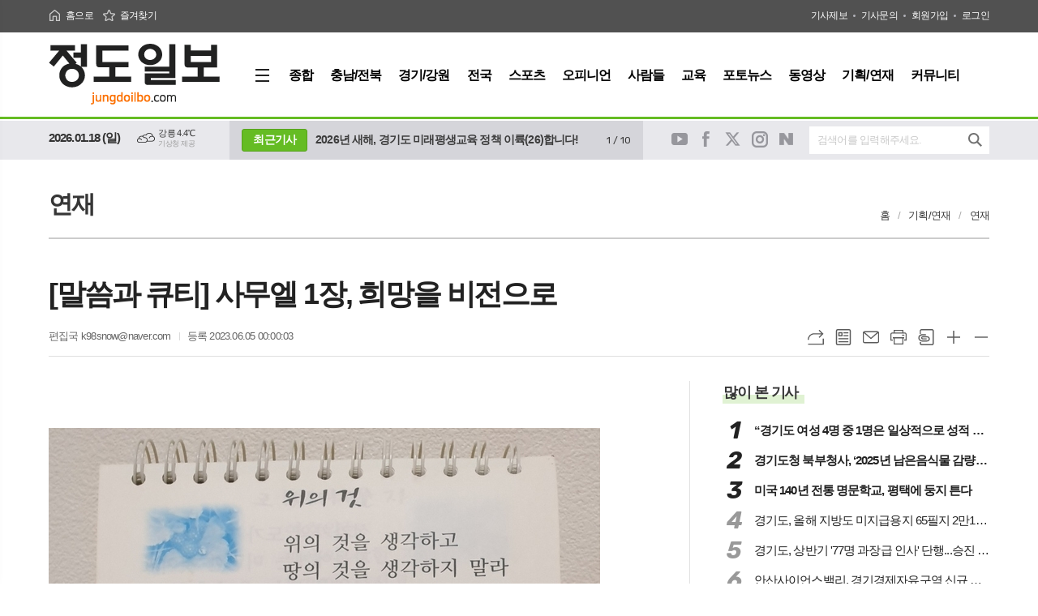

--- FILE ---
content_type: text/html; charset=utf-8
request_url: http://jungdoilbo.com/news/article.html?no=371821
body_size: 18105
content:
<!DOCTYPE html>
<html lang="ko">
<head>
	<meta charset="UTF-8">
<meta http-equiv="X-UA-Compatible" content="IE=edge">
<meta property="og:url"					content="http://www.jungdoilbo.com/news/article.html?no=371821" />
<meta property="og:type"				content="article" />
<meta property="og:title"				content="[정도일보] [말씀과 큐티] 사무엘 1장, 희망을 비전으로" />
<meta property="og:description"			content="사무엘상은 주 전(B.C.) 930~722년경 익명의 선지자가 작성했다. 이스라엘의 마지막 사사인 사무엘의 활동과 이스라엘의 초대 왕인 사울의 생애, 그리고 다윗 왕국의 성립 배경에 하나님의 섭리가 있음을 보여주기 위해 기록됐다. 사무엘상 1장은 이스라엘의 지도자 사무엘의 출생과 관련된 내용이다. 즉 사무엘 출생 직전의 집안 상황, 아들을 얻기 위한 모친 " />
<meta property="og:image"				content="http://www.jungdoilbo.com/data/photos/20230623/art_16859178790628_4587c9.jpg" />
<meta name="twitter:url"				content="http://www.jungdoilbo.com/news/article.html?no=371821" />
<meta name="twitter:title"				content="[정도일보] [말씀과 큐티] 사무엘 1장, 희망을 비전으로" />
<meta name="twitter:card"				content="photo" />
<meta name="twitter:image"				content="http://www.jungdoilbo.com/data/photos/20230623/art_16859178790628_4587c9.jpg" />
<link rel="canonical" href="http://www.jungdoilbo.com/news/article.html?no=371821" />
<link rel="apple-touch-icon-precomposed" href="/data/skin/layout/1/m21/images/favicon72.png">
<link rel="apple-touch-icon-precomposed" sizes="144x144" href="/data/skin/layout/1/m21/images/favicon144.png">
<link rel="shortcut icon" href="http://www.jungdoilbo.com/favicon.ico"> 
<link rel="icon" href="http://www.jungdoilbo.com/favicon.ico" type="image/x-icon">
<link rel="alternate" type="application/rss+xml" title="RSS 2.0" href="/data/rss/news.xml">
<link type="text/css" rel="stylesheet" href="/data/skin/layout/1/m21/images/css/index_cache.css">
<link type="text/css" rel="stylesheet" href="/data/skin/content/1/theme_title/index_cache.css">
<link type="text/css" rel="stylesheet" href="/data/skin/content/1/widget/index.css">
<!--[if lte IE 8]>
<link rel="stylesheet" type="text/css" href="/data/skin/layout/1/m21/images/css/ie_cache.css">
<![endif]-->
<title>[말씀과 큐티] 사무엘 1장, 희망을 비전으로</title>
<script type="application/ld+json">
{
	"@context": "https://schema.org",
	"@type": "NewsArticle",
	"headline": "[정도일보] [말씀과 큐티] 사무엘 1장, 희망을 비전으로",
	"image": [
		"http://www.jungdoilbo.com/data/photos/20230623/art_16859178790628_4587c9.jpg"
	],
	"datePublished": "2023-06-05T00:00:03+09:00",
	"dateModified": "2023-06-05T07:31:35+09:00",
	"author": [{
		"@type": "Person",	
		"name": "편집국"
	}]
}
</script>
	<link href="/data/cache/skin/1/head-cnts.css?20090508101900" type="text/css" rel="stylesheet" />
<link href="/data/cache/skin/1/article-cnts.css?20090508101900" type="text/css" rel="stylesheet" />
<meta name="subject" content="정도일보" />
<meta name="Copyright" content="정도일보" />
<meta name="keywords" content="정도일보" />
<meta name="title" content="정도일보" />
<meta name="description" content="정도일보,인터넷뉴스,뉴스,미디어,인터넷신문,신문" />

	<script type='text/javascript' src='/plugin/jquery/jquery-1.3.2.min.js'></script>
<script type='text/javascript' src='/js/common/jquery.cookie.js'></script>
<script type='text/javascript' src='/plugin/jquery/jquery-ui-1.7.2.custom.min.js'></script>
<script type='text/javascript' src='/plugin/jquery/plugins/jquery.floatobject-1.0.js'></script>
<script type='text/javascript' src='/plugin/jquery/plugins/jquery.uploadify-v2.1.0/swfobject.js'></script>
<script type='text/javascript' src='/plugin/jquery/plugins/jquery.uploadify-v2.1.0/jquery.uploadify.v2.1.0.min.js'></script>
<script type='text/javascript' src='/plugin/jquery/plugins/jquery.newsticker.js'></script>
<script type='text/javascript' src='/plugin/jquery/plugins/jquery-galleryview/jquery.easing.1.3.js'></script>
<script type='text/javascript' src='/plugin/jquery/plugins/jquery-galleryview/jquery.galleryview-1.1.js'></script>
<script type='text/javascript' src='/plugin/jquery/plugins/jquery-galleryview/jquery.timers-1.1.2.js'></script>
<script type='text/javascript' src='/js/iecontrol.js'></script>
<script type='text/javascript' src='/js/xml_supports.js'></script>
<script type='text/javascript' src='/js/menu.js'></script>
<script type='text/javascript' src='/js/mynews.js'></script>
<script type='text/javascript' src='/js/input.js'></script>
<script type="text/javascript" src="/js/common/jquery-1.11.1.js"></script>
<script type="text/javascript" src="/js/common/jquery.fitvids.js"></script>
<script type="text/javascript" src="/js/common/swipe.js"></script>
<script type="text/javascript" src="/js/common/jquery.bxslider.js"></script>
<script type="text/javascript" src="/js/common/jquery.sticky.js"></script>
<script type="text/javascript" src="/js/common/icheck.js"></script>
<script type="text/javascript" src="/js/common/jquery-ui-1.9.2.custom.js"></script>
<script type="text/javascript" src="/js/common/jquery.easy-ticker.js"></script>
<link type="text/css" rel="stylesheet" href="/js/common/swiper.css">
<script type="text/javascript" src="/js/common/swiper.jquery.min.js"></script>
<script type="text/javascript" src="/js/common/jquery.simplyscroll.js"></script>
<link type="text/css" rel="stylesheet" href="/js/common/slick.css">
<script type="text/javascript" src="/js/common/slick.js"></script>
<script type="text/javascript" src="/js/common/jquery.slimscroll.js"></script>
<script type="text/javascript" src="/js/jquery.swipebox.js"></script><link rel="stylesheet" href="/plugin/photozoom/swipebox.css"><script type="text/javascript">
	var jQuery11 = $.noConflict(true);
</script>
<script type="text/javascript" src="/js/common/style.js"></script>
<meta property="naverblog:title"				content="[말씀과 큐티] 사무엘 1장, 희망을 비전으로" />

<script>
function ajaxGetSkinContent(layout_tpl, lay_no)
{
	$("#btn_more_" + lay_no).hide();
	$("#btn_more_loading_" + lay_no).show();
	if($("#skin_content_" + lay_no).attr("data-page") === undefined)
	{
		$("#skin_content_" + lay_no).attr("data-page", 1);
	}
	var page = Number($("#skin_content_" + lay_no).attr("data-page")) + 1;
	var mode = "get_skin_content";
	var parameter = "mode=" + mode + "&layout_tpl=" + layout_tpl + "&lay_no=" + lay_no + "&ajax_page=" + page + "&sec_no=0";

	$.ajax({
		url: "/news/ajax.php",
		data: parameter,
		dataType: "json",
		type:"POST",
		error: function(error) {
			console.log(error);
			return;
		},
		success: function(data){

			if(data.error_code)
			{
				console.log(data.error_message);
				return false;
			}
			$("#skin_content_" + lay_no).append($(data.html).find("#skin_content_" + lay_no).html());
			$("#skin_content_" + lay_no).attr("data-page", page);

			if($(data.html).find("#skin_content_" + lay_no).children().length >= $("#skin_content_" + lay_no).attr("data-count"))
			{
				$("#btn_more_" + lay_no).show();
			}
			$("#btn_more_loading_" + lay_no).hide();
		},
	});
}
</script>

<style>
.menu_wrap .hidden_skin, .top_ban_wrap .hidden_skin, .head_ban .hidden_skin { background: url(/data/skin/content/1/theme_title/images/bg_hr.png) repeat 0 0; height: 50px;}
.menu_wrap .html_no { position: absolute; right: 2px; top: 1px; background: #000; border-radius: 10px; color: #fff; font-family: Apple SD Gothic Neo, 돋움, Dotum, Helvetica, Droid Sans, AppleSDGothic, Arial, sans-serif; font-size: 12px; border: 1px solid #fff; display: block; padding: 1px 4px;}
.menu_wrap .html_text, .top_ban_wrap .html_text, .head_ban .html_text { position: absolute; right: 2px; top: 1px; background: #000; border-radius: 10px; color: #fff; font-family: Apple SD Gothic Neo, 돋움, Dotum, Helvetica, Droid Sans, AppleSDGothic, Arial, sans-serif; font-size: 12px; border: 1px solid #fff; display: block; padding: 1px 4px;}
.menu_wrap .html_no:before { content: "No."}
</style>

</head>

<body>


<div class="body_wrap">
	<!-- HEADER -->
	<!-- 접근성 메뉴 -->
<ul class="accessibility">
	<li><a href="#gnb">주메뉴 바로가기</a></li>
	<li><a href="#container">본문 바로가기</a></li>
</ul>

<script>
function bookmark(title, url) {
	if ( document.all ) {							// ie
		window.external.AddFavorite(url, title);
	} else if ( window.sidebar ) {					// firefox
		window.sidebar.addPanel(title, url, "");
	} else if(window.opera && window.print) {		// opera
		var elem = document.createElement("a");
		elem.setAttribute('href',url);
		elem.setAttribute('title',title);
		elem.setAttribute('rel','sidebar');
		elem.click(); // this.title=document.title;
	} else {
		alert("해당 브라우저는 즐겨찾기 추가 기능이 지원되지 않습니다.\n수동으로 즐겨찾기 하시거나 Ctrl+D 키를 눌러주시기 바랍니다. ");
	}
}
</script>


<div class="head_wrap" id="header">
	<!-- 상단 네비게이터 -->
	<div class="wrapper top_util">
		<div>
			<ul class="tn_left">
				<li><a href="/" class="tl01">홈으로</a></li>
				<li><a href="#" class="tl02" onClick="bookmark('정도일보', 'http://www.jungdoilbo.com');return false;">즐겨찾기</a></li>
			</ul>
			
			
			<ul class="tn_right">
								
				<li><a href="/home/page.html?code=report" >기사제보</a></li>
				<li><a href="/home/page.html?code=contact" >기사문의</a></li>
				
								<li><a href="/member/member_join.html">회원가입</a></li>
				<li><a href="/member/member_login.html">로그인</a></li>
								<!--<li>2026년 01월 18일 09시 43분</li>-->
			</ul>
			
		</div>
	</div>
	
	<div class="wrapper head_top">
		<div>
			<h1><b><a href='/' target='_top' onfocus='blur()'><img src='/data/design/logo/toplogo_20190724170929.png'   alt='정도일보' class='png24' /></a></b></h1>
			
			<div class="pr">
							
				<!-- GNB 서브 세로형-->
				<ul id="gnb" class="vertical">
										<li><a href="#" class="all_nav"><span>메뉴</span></a></li>
															<li>
						<a href="/news/section.html?sec_no=9"  ><span>종합</span></a>
											</li>
										<li>
						<a href="/news/section.html?sec_no=95"  ><span>충남/전북</span></a>
												<ul id="submenu2" style="display: none;">
														<li><a href="/news/section_list_all.html?sec_no=96" ><span>충남<span></span></span></a></li>
														<li><a href="/news/section_list_all.html?sec_no=97" ><span>전북<span></span></span></a></li>
													</ul>		
											</li>
										<li>
						<a href="/news/section.html?sec_no=48"  ><span>경기/강원</span></a>
												<ul id="submenu3" style="display: none;">
														<li><a href="/news/section_list_all.html?sec_no=134" ><span>경기<span></span></span></a></li>
														<li><a href="/news/section_list_all.html?sec_no=135" ><span>강원<span></span></span></a></li>
													</ul>		
											</li>
										<li>
						<a href="/news/section.html?sec_no=10"  ><span>전국</span></a>
											</li>
										<li>
						<a href="/news/section.html?sec_no=89"  ><span>스포츠</span></a>
												<ul id="submenu5" style="display: none;">
														<li><a href="/news/section_list_all.html?sec_no=90" ><span>수도권<span></span></span></a></li>
														<li><a href="/news/section_list_all.html?sec_no=91" ><span>전국<span></span></span></a></li>
													</ul>		
											</li>
										<li>
						<a href="/news/section.html?sec_no=23"  ><span>오피니언</span></a>
												<ul id="submenu6" style="display: none;">
														<li><a href="/news/section_list_all.html?sec_no=92" ><span>칼럼<span></span></span></a></li>
														<li><a href="/news/section_list_all.html?sec_no=93" ><span>기고<span></span></span></a></li>
														<li><a href="/news/section_list_all.html?sec_no=94" ><span>인터뷰<span></span></span></a></li>
													</ul>		
											</li>
										<li>
						<a href="/news/section.html?sec_no=24"  ><span>사람들</span></a>
											</li>
										<li>
						<a href="/news/section.html?sec_no=47"  ><span>교육</span></a>
											</li>
										<li>
						<a href="/news/section_list_all.html?sec_no=20"  ><span>포토뉴스</span></a>
												<ul id="submenu9" style="display: none;">
														<li><a href="/news/section_list_all.html?sec_no=45" ><span>감성 포토<span></span></span></a></li>
													</ul>		
											</li>
										<li>
						<a href="/news/section_list_all.html?sec_no=19"  ><span>동영상</span></a>
											</li>
										<li>
						<a href="/news/section.html?sec_no=22"  ><span>기획/연재</span></a>
												<ul id="submenu11" style="display: none;">
														<li><a href="/news/section_list_all.html?sec_no=72" ><span>기획<span></span></span></a></li>
														<li><a href="/news/section_list_all.html?sec_no=73" ><span>연재<span></span></span></a></li>
														<li><a href="/news/section_list_all.html?sec_no=74" ><span>단독<span></span></span></a></li>
													</ul>		
											</li>
										<li>
						<a href="/mybbs/bbs.html?bbs_code=free"  ><span>커뮤니티</span></a>
											</li>
									</ul>
				<script type="text/javascript">
				jQuery11(function(){
					
					var gnbMenu = jQuery11('#gnb > li');
					
					gnbMenu.hover(function(){
						jQuery11(this).children('a').addClass('on');
						jQuery11(this).children('ul').stop().slideDown(200);
					}, function(){
						jQuery11(this).children('a').removeClass('on');
						jQuery11(this).children('ul').hide();
					});
					
					jQuery11('#gnb > li').on('mouseover',function(){
						var li = jQuery11(this).find("li").find("span");
						var max = 0;
						for(var i = 0; i < li.length; i++)
						{
							if(max < $(li[i]).outerWidth(true) + 1)
							{
								max = $(li[i]).outerWidth(true) + 1;
							}
						}
						jQuery11(this).find("ul").css('width', max);
					});
				});
				</script>
								
			</div>
			
			<!-- 배너
			<div class="head_ban"><div class="arl_077    ">
				
	<div class="recent_art radius">
				<h3>최근기사</h3>
				
		<div class="art_slide">
			<ul class="lst_pop" id="lstPop2522">
												<li><a href="/news/article.html?no=653211">2026년 새해, 경기도 미래평생교육 정책 이륙(26)합니다!</a></li>
																<li><a href="/news/article.html?no=653210">‘경기도담뜰 겨울 눈밭 놀이터’ 개장…김동연 “아이들을 위해 만든 겨울왕국 마음껏 즐기시길”</a></li>
																<li><a href="/news/article.html?no=267968">[말씀과 큐티] 요한계시록 19장, 기도와 지혜, 성령의 꽃</a></li>
																<li><a href="/news/article.html?no=653209">수원특례시의회, 2026 강원인 한마음 신년음악회 참석</a></li>
																<li><a href="/news/article.html?no=653208">용인시장학재단 신년하례회 열려...지역 인재 양성 박차</a></li>
																<li><a href="/news/article.html?no=653207">경기도, 상반기 '77명 과장급 인사' 단행...승진 19명·전보 58명</a></li>
																<li><a href="/news/article.html?no=653206">애니 라이트 스쿨, 평택을 위한 ‘깜짝 선물’…장학 프로그램 전격 공개</a></li>
																<li><a href="/news/article.html?no=653205">오산시, 2026년 주요업무 보고회 개최</a></li>
																<li><a href="/news/article.html?no=653204">경기도·경기도교육청, 친환경 학교급식 '원팀'…농가 찾아 공급망 점검</a></li>
																<li><a href="/news/article.html?no=653203">“경기도 여성 4명 중 1명은 일상적으로 성적 폭력 두려움 느껴”</a></li>
											</ul>
		</div>
		
				<div id="slide-counter2522" class="slide_num"></div>
		
		<script type="text/javascript">
		$(function(){
			jQuery11('#slide-counter2522').prepend('<strong class="current-index"></strong> / ');
			
				var slider = jQuery11('#lstPop2522').bxSlider({
			    auto: true,
			    mode: 'vertical',
	            hideControlOnEnd: true,
	            useCSS: false,
			    onSliderLoad: function (currentIndex){
			        jQuery11('#slide-counter2522 .current-index').text(currentIndex + 1);
			        jQuery11(".hcon2522").css("height", "inherit");
			    },
			    onSlideBefore: function ($slideElement, oldIndex, newIndex){
			        jQuery11('#slide-counter2522 .current-index').text(newIndex + 1);
			    }
			});
			
			jQuery11('#slide-counter2522').append(slider.getSlideCount());
			
		});
		</script>
			</div>
	
</div></div>
			-->
			
		</div>
	</div>
	
	<!-- 헤더 -->
	<div class="wrapper head_cen">
		<div>
			
			<div class="hb_left">
				<p class="today">2026.01.18 (일)</p>
				<!-- 날씨 -->
				<div class="weather">						<div class="weather_box wt02 ico01">
							<ul class="weather_slide" id="weather_slide_6b0023bc886cad7430cc86fe14ab9039">
																<li class="icon_w"><span class="iw04">흐림</span>동두천 0.4℃</li>
																<li class="icon_w"><span class="iw04">흐림</span>강릉 4.4℃</li>
																<li class="icon_w"><span class="iw04">흐림</span>서울 3.0℃</li>
																<li class="icon_w"><span class="iw01">맑음</span>대전 6.8℃</li>
																<li class="icon_w"><span class="iw01">맑음</span>대구 12.1℃</li>
																<li class="icon_w"><span class="iw01">맑음</span>울산 12.9℃</li>
																<li class="icon_w"><span class="iw01">맑음</span>광주 14.7℃</li>
																<li class="icon_w"><span class="iw01">맑음</span>부산 14.1℃</li>
																<li class="icon_w"><span class="iw01">맑음</span>고창 10.0℃</li>
																<li class="icon_w"><span class="iw03">구름많음</span>제주 15.3℃</li>
																<li class="icon_w"><span class="iw04">흐림</span>강화 2.0℃</li>
																<li class="icon_w"><span class="iw03">구름많음</span>보은 8.7℃</li>
																<li class="icon_w"><span class="iw01">맑음</span>금산 11.4℃</li>
																<li class="icon_w"><span class="iw01">맑음</span>강진군 14.8℃</li>
																<li class="icon_w"><span class="iw01">맑음</span>경주시 13.2℃</li>
																<li class="icon_w"><span class="iw00">-</span>거제 12.6℃</li>
															</ul>
							<script>
								jQuery11('#weather_slide_6b0023bc886cad7430cc86fe14ab9039').bxSlider({
									auto: true,
									mode: 'fade',
									pause: 2500
								});
							</script>
							<a href="http://www.kma.go.kr/" class="wc" target="_blank">기상청 제공</a>
						</div></div>
				
				<div class="head_skin">
					<div class="arl_077    ">
				
	<div class="recent_art radius">
				<h3>최근기사</h3>
				
		<div class="art_slide">
			<ul class="lst_pop" id="lstPop2522">
												<li><a href="/news/article.html?no=653211">2026년 새해, 경기도 미래평생교육 정책 이륙(26)합니다!</a></li>
																<li><a href="/news/article.html?no=653210">‘경기도담뜰 겨울 눈밭 놀이터’ 개장…김동연 “아이들을 위해 만든 겨울왕국 마음껏 즐기시길”</a></li>
																<li><a href="/news/article.html?no=267968">[말씀과 큐티] 요한계시록 19장, 기도와 지혜, 성령의 꽃</a></li>
																<li><a href="/news/article.html?no=653209">수원특례시의회, 2026 강원인 한마음 신년음악회 참석</a></li>
																<li><a href="/news/article.html?no=653208">용인시장학재단 신년하례회 열려...지역 인재 양성 박차</a></li>
																<li><a href="/news/article.html?no=653207">경기도, 상반기 '77명 과장급 인사' 단행...승진 19명·전보 58명</a></li>
																<li><a href="/news/article.html?no=653206">애니 라이트 스쿨, 평택을 위한 ‘깜짝 선물’…장학 프로그램 전격 공개</a></li>
																<li><a href="/news/article.html?no=653205">오산시, 2026년 주요업무 보고회 개최</a></li>
																<li><a href="/news/article.html?no=653204">경기도·경기도교육청, 친환경 학교급식 '원팀'…농가 찾아 공급망 점검</a></li>
																<li><a href="/news/article.html?no=653203">“경기도 여성 4명 중 1명은 일상적으로 성적 폭력 두려움 느껴”</a></li>
											</ul>
		</div>
		
				<div id="slide-counter2522" class="slide_num"></div>
		
		<script type="text/javascript">
		$(function(){
			jQuery11('#slide-counter2522').prepend('<strong class="current-index"></strong> / ');
			
				var slider = jQuery11('#lstPop2522').bxSlider({
			    auto: true,
			    mode: 'vertical',
	            hideControlOnEnd: true,
	            useCSS: false,
			    onSliderLoad: function (currentIndex){
			        jQuery11('#slide-counter2522 .current-index').text(currentIndex + 1);
			        jQuery11(".hcon2522").css("height", "inherit");
			    },
			    onSlideBefore: function ($slideElement, oldIndex, newIndex){
			        jQuery11('#slide-counter2522 .current-index').text(newIndex + 1);
			    }
			});
			
			jQuery11('#slide-counter2522').append(slider.getSlideCount());
			
		});
		</script>
			</div>
	
</div>
				</div>
			</div>
					
			<div class="hb_right">
				 
				<ul class="sns_link">
					<li><a href="#" target="_blank" class="sl01">유튜브</a></li>
					<li><a href="#" target="_blank" class="sl02">페이스북</a></li>
					<li><a href="#" target="_blank" class="sl03">트위터</a></li>
					<li><a href="#" target="_blank" class="sl04">인스타그램</a></li>
					<li><a href="#" target="_blank" class="sl05">네이버블로그</a></li>
				</ul>
				
				<!-- 검색 -->
				<div class="search_wrap">
					<form method="GET" action="/news/search_result.html" name="form_top_search">
						<fieldset>
							<label for="searchTxt" class="i_label">검색어를 입력해주세요.</label>
							<input type="text" id="searchTxt" name="search" class="i_text">
							<button title="검색하기" class="btn_search" onclick="document.form_top_search.submit();">검색하기</button>
						</fieldset>
					</form>
				</div>
				
			</div>
			
		</div>
	</div>
	
</div>



<div class="allnav_wrap">
	
	<div class="swiper-container">
		<div class="swiper-wrapper">
			<div class="swiper-slide">
				<a href="#" class="allnav_close">닫기</a>
				
				<ul class="allnav">
										<li>
						<a href="/news/section.html?sec_no=9"  >종합</a>
											</li>
										<li>
						<a href="/news/section.html?sec_no=95"  >충남/전북</a>
												<ul id="submenu2">
														<li><a href="/news/section_list_all.html?sec_no=96" ><span>충남</span></a></li>
														<li><a href="/news/section_list_all.html?sec_no=97" ><span>전북</span></a></li>
													</ul>		
											</li>
										<li>
						<a href="/news/section.html?sec_no=48"  >경기/강원</a>
												<ul id="submenu3">
														<li><a href="/news/section_list_all.html?sec_no=134" ><span>경기</span></a></li>
														<li><a href="/news/section_list_all.html?sec_no=135" ><span>강원</span></a></li>
													</ul>		
											</li>
										<li>
						<a href="/news/section.html?sec_no=10"  >전국</a>
											</li>
										<li>
						<a href="/news/section.html?sec_no=89"  >스포츠</a>
												<ul id="submenu5">
														<li><a href="/news/section_list_all.html?sec_no=90" ><span>수도권</span></a></li>
														<li><a href="/news/section_list_all.html?sec_no=91" ><span>전국</span></a></li>
													</ul>		
											</li>
										<li>
						<a href="/news/section.html?sec_no=23"  >오피니언</a>
												<ul id="submenu6">
														<li><a href="/news/section_list_all.html?sec_no=92" ><span>칼럼</span></a></li>
														<li><a href="/news/section_list_all.html?sec_no=93" ><span>기고</span></a></li>
														<li><a href="/news/section_list_all.html?sec_no=94" ><span>인터뷰</span></a></li>
													</ul>		
											</li>
										<li>
						<a href="/news/section.html?sec_no=24"  >사람들</a>
											</li>
										<li>
						<a href="/news/section.html?sec_no=47"  >교육</a>
											</li>
										<li>
						<a href="/news/section_list_all.html?sec_no=20"  >포토뉴스</a>
												<ul id="submenu9">
														<li><a href="/news/section_list_all.html?sec_no=45" ><span>감성 포토</span></a></li>
													</ul>		
											</li>
										<li>
						<a href="/news/section_list_all.html?sec_no=19"  >동영상</a>
											</li>
										<li>
						<a href="/news/section.html?sec_no=22"  >기획/연재</a>
												<ul id="submenu11">
														<li><a href="/news/section_list_all.html?sec_no=72" ><span>기획</span></a></li>
														<li><a href="/news/section_list_all.html?sec_no=73" ><span>연재</span></a></li>
														<li><a href="/news/section_list_all.html?sec_no=74" ><span>단독</span></a></li>
													</ul>		
											</li>
										<li>
						<a href="/mybbs/bbs.html?bbs_code=free"  >커뮤니티</a>
											</li>
									</ul>
			</div>
		</div>
		
	    <!-- Add Scroll Bar -->
	    <div class="swiper-scrollbar"></div>
	</div>
	
	<script>
	var swiper = new Swiper('.swiper-container', {
		direction: 'vertical',
		slidesPerView: 'auto',
		freeMode: true,
		freeModeMomentumBounce: false,
		freeModeMomentumBounceRatio: 0,
		scrollbar: { 
			el: '.swiper-scrollbar'
		},
		mousewheel: true,
	});
	</script>
  
</div>

<div class="allnav_mask" style="display: none;"></div>
<script type="text/javascript">
jQuery11(function(){

	var allBody = jQuery11('html');
	var allNav = jQuery11('.all_nav');
	var allNavWrap = jQuery11('.allnav_wrap');
	var allNavClose = jQuery11('.allnav_close');
	var allNavMask = jQuery11('.allnav_mask');
	
	allNav.on('click',function(){
		if(allNavWrap.css('left') == ('-240px')){
			allBody.addClass('hidden');
			allNavWrap.addClass('active');
			allNavMask.show();
			return false;
		} else {
			allBody.removeClass('hidden');
			allNavWrap.removeClass('active');
			allNavMask.hide();
			return false;
		};
	});
	
	allNavClose.on('click',function(){
		allBody.removeClass('hidden');
		allNavWrap.removeClass('active');
		allNavMask.hide();
		return false;
	});
	
	allNavMask.on('click',function(){
		allBody.removeClass('hidden');
		allNavWrap.removeClass('active');
		allNavMask.hide();
		return false;
	});
	
	jQuery11(document).on('click',function(){
		allBody.removeClass('hidden');
		allNavWrap.removeClass('active');
		allNavMask.hide();
	});
	allNavWrap.on('click',function(e){ 
		e.stopPropagation(); 
	});
	
});
</script>


	<!-- STICKY BANNER -->
	<div class="top_banner">
	    <div class="banner_wrap">
	         <div class="banner_left">
		         <div class="stt_banner_wrap02">
			         
			     </div>
		         <div class="fix_banner_wrap02">
			         
		         </div>
	         </div>
	         <div class="banner_right">
		         <div class="stt_banner_wrap">
			         
			     </div>
		         <div class="fix_banner_wrap">
			         
		         </div>
	         </div>
	    </div> 
	</div>

	<script type="text/javascript">
		// 기사본문 타이틀 영역 고정
		$(function(){
			var artHeight = $('.arv_008 .art_top').outerHeight() + 30;

			$(window).scroll(function(){
				var artTopScroll = $(this).scrollTop(),
						HeadHeight01 = $('.head_wrap').outerHeight(),
						HeadHeight02 = $('.arv_008 .art_top').outerHeight(),
						HeadHeight03 = $('.art_top_nav').outerHeight(),
						topHeight = HeadHeight01 + HeadHeight02 + HeadHeight03 + 30;

				if(artTopScroll >= topHeight){
					$('.arv_008').css('padding-top', artHeight);
					$('.fix_art_top').addClass('fix');
				}
				else {
					$('.arv_008').css('padding-top', '0');
					$('.fix_art_top').removeClass('fix');
				}
			});
		});
	</script>

	<!-- CONTENT -->
	<div id="container" class="wrapper column-wrap">

		<div>

						<div class="p_tit_wrap">
				<div class="fl"> <!-- 항상 -->
										<h2 class="p_tit">연재</h2>
									</div><!-- //항상 -->

				<div class="fr">
										<ul class="path_nav">
						<li><a href="/">홈</a></li>
						<li><a href="section_list_all.html?sec_no=22">기획/연재</a></li>
												<li><a href="section_list_all.html?sec_no=73">연재</a></li>
											</ul>
									</div>
			</div>
			
			<div class="pb00">
				<div class="   ">
<div class="arv_008">
	<div class="fix_art_top">
		<div>
			<div class="art_top">
				<h2>[말씀과 큐티] 사무엘 1장, 희망을 비전으로</h2>
				
				<ul class="art_info">
										<li><a href="/news/article_list_writer.html?name=%ED%8E%B8%EC%A7%91%EA%B5%AD">편집국  k98snow@naver.com</a></li>
										
					
					<li>등록 2023.06.05 00:00:03</li>
													    </ul>
			    
				<div style="position:absolute;width:1px;height:1px;z-index:-1;overflow:hidden;"><textarea style="width:1px;height:1px;border:0;" id="copy_trackback"></textarea></div>
				
			    <script type="text/javascript">
				function copyTrackback(url) 
				{
					var IE = (document.all) ? true : false;
					if (IE) 
					{
						window.clipboardData.setData('Text', url);//링크 주소 복사
						alert("주소가 복사되었습니다.\n원하는 곳에 붙여넣기(Ctrl+V)해 주세요.");
				    } 
					else 
					{
						/*
						var tmpTextarea = document.createElement('textarea');
						tmpTextarea.value = url;
				
						document.body.appendChild(tmpTextarea);
						*/
						var tmpTextarea = document.getElementById('copy_trackback');
						tmpTextarea.value = url;
						tmpTextarea.select();
						tmpTextarea.setSelectionRange(0, 9999);  // 셀렉트 범위 설정
				
						document.execCommand('copy');
						//document.body.removeChild(tmpTextarea);
						alert("주소가 복사되었습니다.\n원하는 곳에 붙여넣기(Ctrl+V)해 주세요.");
				    }
				}
				</script>
				
				<ul class="util">
					<li class="u01"><a href="#" onclick="copyTrackback('http://www.jungdoilbo.com/news/article.html?no=371821');return false;" title="URL복사" class="tooltip">URL복사</a></li>
			        <li class="u02"><a href="/news/section.html?sec_no=73" title="목록" class="tooltip">목록</a></li>
			        <li class="u03"><a href="javascript:openWin('/news/mail_form.html?no=371821', 'mail_pop', '700', '700', 'yes');" title="메일" class="tooltip">메일</a></li>
			        <li class="u04"><a href="javascript:openWin('/news/article_print.html?no=371821', 'print_pop', '760', '600', 'yes');" title="프린트" class="tooltip">프린트</a></li>
			        <li class="u05"><a href="/news/scrap_proc.php?mode=insert&no=371821" title="스크랩" class="tooltip">스크랩</a></li>
			        <li class="u06"><a href="#" onClick="javascript:news_large(); return false;" title="글씨크기 크게" class="tooltip">글씨크기 크게</a></li>
					<li class="u07"><a href="#" onClick="javascript:news_small(); return false;" title="글씨크기 작게" class="tooltip">글씨크기 작게</a></li>
			    </ul>
			    
			    <div class="art_share" style="display: none;">
	
					
					<script type="text/javascript" src="/js/kakaolink.js"></script>
					<script type="text/javascript" src="/js/kakao.min.js"></script>
					<script type="text/javascript" src="/js/social.js"></script>
										<script>
					<!--
					Kakao.init('5065973a49bfdeac9b78ff283ebdbd9b');
					//-->
					</script>
										
					<div id="dek" style="position:absolute; visibility:hidden; z-index:-1;"></div>
					
					<!-- 기사 공유 -->
					<ul class="btn_share">
						<li class="bs01"><a href="#" onclick="openSocial('facebook', 'http://www.jungdoilbo.com/news/article.html?no=371821', '%5B%EB%A7%90%EC%94%80%EA%B3%BC%20%ED%81%90%ED%8B%B0%5D%20%EC%82%AC%EB%AC%B4%EC%97%98%201%EC%9E%A5%2C%20%ED%9D%AC%EB%A7%9D%EC%9D%84%20%EB%B9%84%EC%A0%84%EC%9C%BC%EB%A1%9C', 'www.jungdoilbo.com', '정도일보',  '', '');return false;" title="페이스북" class="tooltip">페이스북</a></li>
						<li class="bs02"><a href="#" onclick="openSocial('twitter', 'http://www.jungdoilbo.com/news/article.html?no=371821', '%5B%EB%A7%90%EC%94%80%EA%B3%BC%20%ED%81%90%ED%8B%B0%5D%20%EC%82%AC%EB%AC%B4%EC%97%98%201%EC%9E%A5%2C%20%ED%9D%AC%EB%A7%9D%EC%9D%84%20%EB%B9%84%EC%A0%84%EC%9C%BC%EB%A1%9C', 'www.jungdoilbo.com', '정도일보',  '', '');return false;" title="엑스" class="tooltip">엑스</a></li>
						<li class="bs03"><a href="#" onclick="openSocial('kakaotalk', 'http://www.jungdoilbo.com/news/article.html?no=371821', '%5B%EB%A7%90%EC%94%80%EA%B3%BC%20%ED%81%90%ED%8B%B0%5D%20%EC%82%AC%EB%AC%B4%EC%97%98%201%EC%9E%A5%2C%20%ED%9D%AC%EB%A7%9D%EC%9D%84%20%EB%B9%84%EC%A0%84%EC%9C%BC%EB%A1%9C', 'www.jungdoilbo.com', '정도일보',  '%26nbsp%3B%0D%0A%0D%0A%26nbsp%3B%0D%0A%0D%0A%0D%0A%0D%0A%26nbsp%3B%0D%0A%0D%0A%EC%82%AC%EB%AC%B4%EC%97%98%EC%83%81%EC%9D%80%20%EC%A3%BC%20%EC%A0%84%28B.C.%29%20930~722%EB%85%84%EA%B2%BD%20%EC%9D%B5%EB%AA%85%EC%9D%98%20%EC%84%A0%EC%A7%80%EC%9E%90%EA%B0%80%20%EC%9E%91%EC%84%B1%ED%96%88%EB%8B%A4.%20%EC%9D%B4%EC%8A%A4%EB%9D%BC%EC%97%98%EC%9D%98%20%EB%A7%88%EC%A7%80%EB%A7%89%20%EC%82%AC%EC%82%AC%EC%9D%B8%20%EC%82%AC%EB%AC%B4%EC%97%98%EC%9D%98%20%ED%99%9C%EB%8F%99%EA%B3%BC%20%EC%9D%B4%EC%8A%A4%EB%9D%BC%EC%97%98%EC%9D%98%20%EC%B4%88%EB%8C%80%20%EC%99%95%EC%9D%B8%20%EC%82%AC%EC%9A%B8%EC%9D%98%20%EC%83%9D%EC%95%A0%2C%20%EA%B7%B8%EB%A6%AC%EA%B3%A0%20%EB%8B%A4%EC%9C%97%20%EC%99%95%EA%B5%AD%EC%9D%98%20%EC%84%B1%EB%A6%BD%20%EB%B0%B0%EA%B2%BD%EC%97%90%20%ED%95%98%EB%82%98%EB%8B%98%EC%9D%98%20%EC%84%AD%EB%A6%AC%EA%B0%80%20%EC%9E%88%EC%9D%8C%EC%9D%84%20%EB%B3%B4%EC%97%AC%EC%A3%BC%EA%B8%B0%20%EC%9C%84%ED%95%B4%20%EA%B8%B0%EB%A1%9D%EB%90%90%EB%8B%A4.', 'http://www.jungdoilbo.com/data/photos/20230623/art_16859178790628_4587c9.jpg', '680', '819');return false;" title="카카오톡" class="tooltip">카카오톡</a></li>
						<li class="bs05"><a href="#" onclick="openSocial('naverblog', 'http://www.jungdoilbo.com/news/article.html?no=371821', '', 'www.jungdoilbo.com', '정도일보',  '', '');return false;" title="네이버블로그" class="tooltip">네이버블로그</a></li>	
					</ul>
					<!-- //기사 공유 -->
				
				</div>
			</div>
		</div>
		<span class="h_scroll_bar"></span>
	</div>
</div>
</div>

<script type="text/javascript">
var art_font_size = parseInt($('#news_body_area, .box_art > div').css('fontSize'));

function news_large()
{
  art_font_size++;
  if (art_font_size > 30)
    art_font_size = 30;
  news_reset_font();
}

function news_small()
{
  art_font_size--;
  if (art_font_size < 10)
    art_font_size = 10;
  news_reset_font();
}

function news_reset_font()
{
  $('#news_body_area').css('fontSize', art_font_size+'px');
}

jQuery11(function(){
		
	jQuery11(window).scroll(function(){
		
		var hsb = jQuery11('.h_scroll_bar'),
			buh = jQuery11('body').outerHeight(),
			wuh = jQuery11(window).height(),
			ypo = jQuery11(this).scrollTop(),
			auh = buh - wuh,
			percent = ypo * 100 / auh;
		
		hsb.css('width', percent + '%');
	
	});

});
	
$(window).load(function(){
	var artHeight = $('.arv_008 .art_top').outerHeight() + 30;

	$(window).scroll(function(){
		var artTopScroll = $(this).scrollTop(),
			HeadHeight01 = $('#header').outerHeight(),
			HeadHeight02 = $('.arv_008 .art_top').outerHeight(),
			HeadHeight03 = $('.art_top_nav').outerHeight(),
			topHeight = HeadHeight01 + HeadHeight02 + HeadHeight03 + 30;

		if(artTopScroll >= topHeight){
			$('.arv_008').css('padding-top', artHeight);
			$('.fix_art_top').addClass('fix');
		}
		else {
			$('.arv_008').css('padding-top', '0');
			$('.fix_art_top').removeClass('fix');
		}
	});
});
</script>
			</div>

			<div class="column sublay">
				<div>
					<div>


						<div class="arv_009    ">
	
	<div class="cnt_view news_body_area">
				
		<!-- 기사본공 필수 공용 : Smart Editor Style Sheet -->
		<link href="/plugin/SEditor/css/style.css" rel="stylesheet" type="text/css">

				<div style="font-size:17px;" id="news_body_area" class="smartOutput" itemprop="articleBody">
			
			<p>&nbsp;</p>

<p>&nbsp;</p>

<p><img alt="" src="//www.jungdoilbo.com/data/photos/20230623/art_16859178790628_4587c9.jpg" xtype="photo"></p>

<p>&nbsp;</p>

<p><span style="color:#ff0000;">사무엘상은 주 전(B.C.) 930~722년경 익명의 선지자가 작성했다. 이스라엘의 마지막 사사인 사무엘의 활동과 이스라엘의 초대 왕인 사울의 생애, 그리고 다윗 왕국의 성립 배경에 하나님의 섭리가 있음을 보여주기 위해 기록됐다.<br>
&nbsp;<br>
사무엘상 1장은 이스라엘의 지도자 사무엘의 출생과 관련된 내용이다. 즉 사무엘 출생 직전의 집안 상황, 아들을 얻기 위한 모친 하나의 서원 기도, 그리고 사무엘의 출생과 헌신이 소개됐다.</span></p>

<p>&nbsp;</p>

<p><span style="color:#0000ff;">﻿[엘가나의 실로 순례]</span><br>
1 에브라임 산지 라마다임소빔에 에브라임 사람 엘가나라 하는 사람이 있었으니 그는 여로함의 아들이요 엘리후의 손자요 도후의 증손이요 숩의 현손이더라<br>
2 그에게 두 아내가 있었으니 한 사람의 이름은 한나요 한 사람의 이름은 브닌나라 브닌나에게는 자식이 있고 한나에게는 자식이 없었더라<br>
3 이 사람이 매년 자기 성읍에서 나와서 실로에 올라가서 만군의 여호와께 예배하며 제사를 드렸는데 엘리의 두 아들 홉니와 비느하스가 여호와의 제사장으로 거기에 있었더라<br>
4 엘가나가 제사를 드리는 날에는 제물의 분깃을 그의 아내 브닌나와 그의 모든 자녀에게 주고<br>
5 한나에게는 갑절을 주니 이는 그를 사랑함이라 그러나 여호와께서 그에게 임신하지 못하게 하시니<br>
6 여호와께서 그에게 임신하지 못하게 하시므로 그의 적수인 브닌나가 그를 심히 격분하게 하여 괴롭게 하더라<br>
7 매년 한나가 여호와의 집에 올라갈 때마다 남편이 그같이 하매 브닌나가 그를 격분시키므로 그가 울고 먹지 아니하니<br>
8 그의 남편 엘가나가 그에게 이르되 한나여 어찌하여 울며 어찌하여 먹지 아니하며 어찌하여 그대의 마음이 슬프냐 내가 그대에게 열 아들보다 낫지 아니하냐 하니라<br>
<span style="color:#0000ff;">[한나와 엘리]</span><br>
9 ○그들이 실로에서 먹고 마신 후에 한나가 일어나니 그 때에 제사장 엘리는 여호와의 전 문설주 곁 의자에 앉아 있었더라<br>
10 한나가 마음이 괴로워서 여호와께 기도하고 통곡하며<br>
11 서원하여 이르되 만군의 여호와여 만일 주의 여종의 고통을 돌보시고 나를 기억하사 주의 여종을 잊지 아니하시고 주의 여종에게 아들을 주시면 내가 그의 평생에 그를 여호와께 드리고 삭도를 그의 머리에 대지 아니하겠나이다<br>
12 ○그가 여호와 앞에 오래 기도하는 동안에 엘리가 그의 입을 주목한즉<br>
13 한나가 속으로 말하매 입술만 움직이고 음성은 들리지 아니하므로 엘리는 그가 취한 줄로 생각한지라<br>
14 엘리가 그에게 이르되 네가 언제까지 취하여 있겠느냐 포도주를 끊으라 하니<br>
15 한나가 대답하여 이르되 내 주여 그렇지 아니하니이다 나는 마음이 슬픈 여자라 포도주나 독주를 마신 것이 아니요 여호와 앞에 내 심정을 통한 것뿐이오니<br>
16 당신의 여종을 악한 여자로 여기지 마옵소서 내가 지금까지 말한 것은 나의 원통함과 격분됨이 많기 때문이니이다 하는지라<br>
17 엘리가 대답하여 이르되 평안히 가라 이스라엘의 하나님이 네가 기도하여 구한 것을 허락하시기를 원하노라 하니<br>
18 이르되 당신의 여종이 당신께 은혜 입기를 원하나이다 하고 가서 먹고 얼굴에 다시는 근심 빛이 없더라<br>
<span style="color:#0000ff;">[사무엘의 출생과 봉헌]</span><br>
19 ○그들이 아침에 일찍이 일어나 여호와 앞에 경배하고 돌아가 라마의 자기 집에 이르니라 엘가나가 그의 아내 한나와 동침하매 여호와께서 그를 생각하신지라<br>
20 한나가 임신하고 때가 이르매 아들을 낳아 사무엘이라 이름하였으니 이는 내가 여호와께 그를 구하였다 함이더라<br>
21 ○그 사람 엘가나와 그의 온 집이 여호와께 매년제와 서원제를 드리러 올라갈 때에<br>
22 오직 한나는 올라가지 아니하고 그의 남편에게 이르되 아이를 젖 떼거든 내가 그를 데리고 가서 여호와 앞에 뵙게 하고 거기에 영원히 있게 하리이다 하니<br>
23 그의 남편 엘가나가 그에게 이르되 그대의 소견에 좋은 대로 하여 그를 젖 떼기까지 기다리라 오직 여호와께서 그의 말씀대로 이루시기를 원하노라 하니라 이에 그 여자가 그의 아들을 양육하며 그가 젖 떼기까지 기다리다가<br>
24 젖을 뗀 후에 그를 데리고 올라갈새 수소 세 마리와 밀가루 한 에바와 포도주 한 가죽부대를 가지고 실로 여호와의 집에 나아갔는데 아이가 어리더라<br>
25 그들이 수소를 잡고 아이를 데리고 엘리에게 가서<br>
26 한나가 이르되 내 주여 당신의 사심으로 맹세하나이다 나는 여기서 내 주 당신 곁에 서서 여호와께 기도하던 여자라<br>
27 이 아이를 위하여 내가 기도하였더니 내가 구하여 기도한 바를 여호와께서 내게 허락하신지라<br>
28 그러므로 나도 그를 여호와께 드리되 그의 평생을 여호와께 드리나이다 하고 그가 거기서 여호와께 경배하니라</p>

<p>&nbsp;</p>

<p><br>
<span style="color:#951015;">희망을 비전으로&nbsp;</span><br>
<span style="color:#ff00ff;">"그가 네 모든 죄악을 사하시며 네 모든 병을 고치시며/ 네 생명을 파멸에서 속량하시고 인자와 긍휼로 관을 씌우시며/ 좋은 것으로 네 소원을 만족하게 하사 네 청춘을 독수리 같이 새롭게 하시는도다" -시편 103장2~4절</span></p>

<p>&nbsp;</p>

<p>미국 남서부 지역에 살았던 인디언인 아파치 부족의 추장 선거에서 있었던 일입니다. 부족의 지혜로운 추장은 최종 선발된 세 명의 청년들에게 주변에서 가장 높은 산에 있는 귀한 물건을 가져오라고 말했습니다. 다음 날 산에서 가장 먼저 돌아온 청년은 아름다운 꽃을 가져왔습니다. “제가 본 가장 아름다운 꽃입니다. 꽃과 같이 아름다운 마을로 가꾸겠습니다.”&nbsp;</p>

<p>&nbsp;</p>

<p>두 번째로 도착한 청년은 정상의 돌멩이를 가져왔습니다. “끝까지 포기하지 않는 노력으로 마을을 위해 헌신하겠습니다.” 그런데 마지막으로 도착한 청년은 빈손이었습니다. “산꼭대기에서 저는 산 너머에 있는 넓고 푸른 들판을 발견했습니다. 제가 추장이 되면 모두의 삶을 더 풍족하게 만들 수 있는 그곳을 개척하겠습니다.” 부족 사람들은 비록 빈손이었지만 미래의 희망을 제시한 세 번째 청년을 추장으로 뽑았습니다.</p>

<p>&nbsp;</p>

<p><span style="color:#0000ff;">온전한 주님의 사람들은 항상 주님이 주시는 희망을 잃지 않는 사람들이었습니다. 주님의 명을 따라 순종하므로 약속된 땅을 유업으로 받았던 믿음의 조상들처럼 올해도 주님이 주시는 비전들을 목표로 삼으십시오. 주님이 나에게 바라시는 것이 무엇인지 깊이 묵상합시다.</span></p>

<p>&nbsp;</p>

<p><span style="color:#ff00ff;">"주님! 주님이 주시는 희망이 삶의 목표가 되게 하소서. 아멘!"</span></p>

<p>&nbsp;</p>

<p>&nbsp;</p>

<p>&nbsp;</p>

<p><br>
&nbsp;</p>
		</div>
			
		
		<script type="text/javascript">
					
		var MYNEWS_PHOTO_LIMIT_WIDTH = parseInt("680");
		

			var imageLoaded = function(obj) {

				// Run onload code.
				var title = obj.attr('title');
				obj.attr('alt', title);
				obj.removeAttr('title');
			
				var image_align_class = "";
				var clazz = obj.attr('class');
				if (clazz != null && clazz.length > 0) {
					image_align_class = " "+clazz;
				}
			
				obj.attr('class', 'img');
				obj.removeAttr('xtype');
			
				var w = obj.width();
				if (isNaN(w)) {
					w = 0;
				}
				var h = parseInt(obj.css('height'));
				if (isNaN(h)) {
					h = 0;
				}
			
				if (w <= 0) {
					var timg = new Image();
					timg.src = this.src;
					w = parseInt(timg.width);
					if (isNaN(w)) {
						//...
					}
				}
				if (w > MYNEWS_PHOTO_LIMIT_WIDTH) {
					var pct = parseFloat(MYNEWS_PHOTO_LIMIT_WIDTH) / parseFloat(w);
					w = MYNEWS_PHOTO_LIMIT_WIDTH;
			
					if (pct > 0 && pct < 1 && h > 0) {
						h = Math.floor(parseFloat(h) * pct);
					}
				}
				obj.css('width', w+"px");
			
				if (h > 0) {
					obj.css('height', h+"px");
				}
			
				if(image_align_class.trim() == "sm-image-c")
				{
					obj.wrap("<div class='imgframe "+image_align_class+"' style='display:inline-block;width:100%;'></div>");
				}
				else
				{
					obj.wrap("<div class='imgframe "+image_align_class+"' style='display:inline-block;width:"+w+"px;'></div>");
				}
				if (title != null && title.length > 1) { // 기본 공백 무시
					if (title.indexOf('▲') == -1) {
						title = '▲ ' + title;
					}
//					obj.after("<div class='imgcaption2' style='display:inline-block;width:"+w+"px;'>"+title+"</div>");
					obj.after("<div style='display:block;text-align:center'><div class='imgcaption2' style='display:inline-block;width:"+w+"px;'>"+title+"</div></div>");
				}

				// 이미지 테이블 처리
								if(document.getElementsByClassName('news_body_area').length > 0){
					if(document.getElementsByClassName('news_body_area')[0].getElementsByTagName('img').length > 0){
						imgTag = document.getElementsByClassName('news_body_area')[0].getElementsByTagName('img');

						for(i = 0; i < imgTag.length; i++){
							width = imgTag[i].width;
							tableTag = imgTag[i].parentNode.parentNode.parentNode.parentNode.parentNode;
							if(tableTag.tagName == 'TABLE'){
								tableTag.setAttribute('style',"width:" + width + "px;margin:10px auto");
							}
						}
					}
				}
				
			}

		var img_caption = setInterval(make_caption, 1000);

		function make_caption()
		{
			/*
			$("img[xtype='photo']").each(function() {
				if($(this).width() > 0)
				{
					imageLoaded($(this));
					clearInterval(img_caption);
				}
			});
			*/
			$("div.news_body_area img").each(function() {
				if($(this).width() > 0)
				{
					imageLoaded($(this));
					clearInterval(img_caption);
				}
			});
		}
		</script>
	
	    
				<div class="art_more"><a href="/news/article_list_writer.html?name=%ED%8E%B8%EC%A7%91%EA%B5%AD"><b>편집국 </b>의 전체기사 보기</a></div>
			
		

			
	</div>


	
</div>

<script type="text/javascript">
var art_font_size = parseInt($('#news_body_area, .box_art > div').css('fontSize'));

function news_large()
{
  art_font_size++;
  if (art_font_size > 30)
    art_font_size = 30;
  news_reset_font();
}

function news_small()
{
  art_font_size--;
  if (art_font_size < 10)
    art_font_size = 10;
  news_reset_font();
}

function news_reset_font()
{
  $('#news_body_area').css('fontSize', art_font_size+'px');
}
</script>


<!-- 동영상 하단 고정 -->
<script type="text/javascript">
jQuery11(function() {
	var movieWrap = jQuery11('div').hasClass('x-movie');
	
	if(movieWrap == true) {
		$('.x-movie').children('iframe').wrap('<div class="mov_wrap"></div>');
		$('.x-movie').eq(0).children('div').children('iframe').after('<a href="javascript:void(0)">닫기</a>');
	
		var xMovieTop = jQuery11('.x-movie').eq(0).offset().top;
		var xMovieHei = jQuery11('.x-movie iframe').eq(0).outerHeight();
		var total = xMovieTop + xMovieHei;
		var screenFix = true;
		
		jQuery11('.x-movie').eq(0).css('min-height', xMovieHei + 'px').css('width', '100%');
		
		jQuery11('.x-movie > div > a').on('click', function(){
			screenFix = false;
			jQuery11('.x-movie').eq(0).removeClass('fixed');
			return false;
		});
		
		jQuery11(window).scroll(function(){
			
			var movTopFix = jQuery11(this).scrollTop();
			
			if($(window).scrollTop() == 0){
				screenFix = true
			};
			
			if(movTopFix >= total && screenFix){
				screenFix = true;
				jQuery11('.x-movie').eq(0).addClass('fixed');
			}
			else {
				jQuery11('.x-movie').eq(0).removeClass('fixed');
			};
			
		}).trigger('scroll');
	}
	
});
</script>
<!-- // 동영상 하단 고정 --><div class="arv_002    ">
	<div class="wrap">
		
		<script src="//developers.kakao.com/sdk/js/kakao.min.js"></script>
		<script type="text/javascript" src="/js/social.js?20180607110000"></script>
				<script>
		<!--
		Kakao.init('5065973a49bfdeac9b78ff283ebdbd9b');
		//-->
		</script>
				
		<div id="dek" style="position:absolute; visibility:hidden; z-index:-1;"></div>
	
		<!-- 기사 공유 -->
		<ul class="btn_share">
			<li class="bs01"><a href="#" onclick="openSocial('facebook', 'http://www.jungdoilbo.com/news/article.html?no=371821', '%5B%EB%A7%90%EC%94%80%EA%B3%BC%20%ED%81%90%ED%8B%B0%5D%20%EC%82%AC%EB%AC%B4%EC%97%98%201%EC%9E%A5%2C%20%ED%9D%AC%EB%A7%9D%EC%9D%84%20%EB%B9%84%EC%A0%84%EC%9C%BC%EB%A1%9C', 'www.jungdoilbo.com', '정도일보',  '', '');return false;" title="페이스북" class="tooltip">페이스북</a></li>
			<li class="bs02"><a href="#" onclick="openSocial('twitter', 'http://www.jungdoilbo.com/news/article.html?no=371821', '%5B%EB%A7%90%EC%94%80%EA%B3%BC%20%ED%81%90%ED%8B%B0%5D%20%EC%82%AC%EB%AC%B4%EC%97%98%201%EC%9E%A5%2C%20%ED%9D%AC%EB%A7%9D%EC%9D%84%20%EB%B9%84%EC%A0%84%EC%9C%BC%EB%A1%9C', 'www.jungdoilbo.com', '정도일보',  '', '');return false;" title="엑스" class="tooltip">엑스</a></li>
			<li class="bs03"><a href="#" onclick="openSocial('kakaotalk', 'http://www.jungdoilbo.com/news/article.html?no=371821', '%5B%EB%A7%90%EC%94%80%EA%B3%BC%20%ED%81%90%ED%8B%B0%5D%20%EC%82%AC%EB%AC%B4%EC%97%98%201%EC%9E%A5%2C%20%ED%9D%AC%EB%A7%9D%EC%9D%84%20%EB%B9%84%EC%A0%84%EC%9C%BC%EB%A1%9C', 'www.jungdoilbo.com', '정도일보',  '%26nbsp%3B%0D%0A%0D%0A%26nbsp%3B%0D%0A%0D%0A%0D%0A%0D%0A%26nbsp%3B%0D%0A%0D%0A%EC%82%AC%EB%AC%B4%EC%97%98%EC%83%81%EC%9D%80%20%EC%A3%BC%20%EC%A0%84%28B.C.%29%20930~722%EB%85%84%EA%B2%BD%20%EC%9D%B5%EB%AA%85%EC%9D%98%20%EC%84%A0%EC%A7%80%EC%9E%90%EA%B0%80%20%EC%9E%91%EC%84%B1%ED%96%88%EB%8B%A4.%20%EC%9D%B4%EC%8A%A4%EB%9D%BC%EC%97%98%EC%9D%98%20%EB%A7%88%EC%A7%80%EB%A7%89%20%EC%82%AC%EC%82%AC%EC%9D%B8%20%EC%82%AC%EB%AC%B4%EC%97%98%EC%9D%98%20%ED%99%9C%EB%8F%99%EA%B3%BC%20%EC%9D%B4%EC%8A%A4%EB%9D%BC%EC%97%98%EC%9D%98%20%EC%B4%88%EB%8C%80%20%EC%99%95%EC%9D%B8%20%EC%82%AC%EC%9A%B8%EC%9D%98%20%EC%83%9D%EC%95%A0%2C%20%EA%B7%B8%EB%A6%AC%EA%B3%A0%20%EB%8B%A4%EC%9C%97%20%EC%99%95%EA%B5%AD%EC%9D%98%20%EC%84%B1%EB%A6%BD%20%EB%B0%B0%EA%B2%BD%EC%97%90%20%ED%95%98%EB%82%98%EB%8B%98%EC%9D%98%20%EC%84%AD%EB%A6%AC%EA%B0%80%20%EC%9E%88%EC%9D%8C%EC%9D%84%20%EB%B3%B4%EC%97%AC%EC%A3%BC%EA%B8%B0%20%EC%9C%84%ED%95%B4%20%EA%B8%B0%EB%A1%9D%EB%90%90%EB%8B%A4.', 'http://www.jungdoilbo.com/data/photos/20230623/art_16859178790628_4587c9.jpg', '680', '819');return false;" title="카카오톡" class="tooltip">카카오톡</a></li>
						<li class="bs05"><a href="#" onclick="openSocial('naverblog', 'http://www.jungdoilbo.com/news/article.html?no=371821', '', 'www.jungdoilbo.com', '정도일보',  '', '');return false;" title="네이버블로그" class="tooltip">네이버블로그</a></li>
			<li class="bs06"><a href="#" onclick="openSocial('navershare', 'http://www.jungdoilbo.com/news/article.html?no=371821', '', 'www.jungdoilbo.com', '정도일보',  '', '');return false;" title="네이버카페" class="tooltip">네이버카페</a></li>
			<li class="bs07"><a href="#" onclick="openSocial('band', 'http://www.jungdoilbo.com/news/article.html?no=371821', '%5B%EB%A7%90%EC%94%80%EA%B3%BC%20%ED%81%90%ED%8B%B0%5D%20%EC%82%AC%EB%AC%B4%EC%97%98%201%EC%9E%A5%2C%20%ED%9D%AC%EB%A7%9D%EC%9D%84%20%EB%B9%84%EC%A0%84%EC%9C%BC%EB%A1%9C', 'www.jungdoilbo.com', '정도일보',  '', '');return false;" title="밴드" class="tooltip">밴드</a></li>
				
		</ul>
		<!-- //기사 공유 -->
	
				<p class="copyright">Copyright © jungdoilbo.com All rights reserved</p>
			</div>
</div><div class="arv_004    " id="replyCon">


<!-- 의견글// -->
<div id="commentPane"></div>

</div>

<script type="text/javascript">

var cmtPageNo = 1;

function ajaxCommentList(page)
{
	var parameter = 'no=371821&target_code=A&page=' + page;

	$.ajax({
		url: '/news/comment.html',
		data: parameter,
		dataType: 'json',
		type:'POST',
		error: function(error) {
			console.log(error); 
			return; 
		},
		success: function(data){

			if(data.error_code)
			{
				console.log(data.error_message);
				return false;
			}
			
			$("#commentPane").html(data.html);
			cmtPageNo = page;
		},
	});
}

ajaxCommentList(1);

function chk_len(cmt_no, limit_length)
{
	var len = $('#body_' + cmt_no).val().length;
	$('#cur_len_' + cmt_no).html(len);
	if (len > limit_length)
	{
		var keycode = window.event.keyCode;
		if (keycode == 8 || keycode == 46) return;
		alert(limit_length + "자 이내로 작성해주세요~");
		return;
	}
}


function ajaxCommentWrite(cmt_no)
{
	
	if($('#body_' + cmt_no).val().length > $("#art_cmt_limit_str_num").val())
	{
		alert($("#art_cmt_limit_str_num").val() + "자 이하로 내용을 작성해주세요.");
		return;
	}
		if($("#cmt_name_" + cmt_no).val().trim() == "")
	{
		alert("닉네임을 입력해주세요");
		$("#cmt_name_" + cmt_no).focus();
		return false;
	}
	if($("#cmt_passwd_" + cmt_no).val().trim() == "")
	{
		alert("비밀번호를 입력해주세요");
		$("#cmt_passwd_" + cmt_no).focus();
		return false;
	}
	if($("#cmt_spam_code_" + cmt_no).val().trim() == "")
	{
		alert("스팸방지 코드를 입력해주세요");
		$("#cmt_spam_code_" + cmt_no).focus();
		return false;
	}
	
	if($("#body_" + cmt_no).val().trim() == "")
	{
		alert("내용을 입력해주세요");
		$("#body_" + cmt_no).focus();
		return false;
	}

	var parameter = $("#cmt_write_" + cmt_no).serialize();

	$.ajax({
		url: '/news/comment.php',
		data: parameter,
		dataType: 'json',
		type:'POST',
		error: function(error) {
			console.log(error); 
			return; 
		},
		success: function(data){

			if(data.error_code)
			{
				alert(data.error_message);
				return false;
			}
			
			ajaxCommentList(1);
		},
	});
}

// 코멘트 삭제
function ajaxCommentDelete(cmt_no, p_cmt_no)
{
		if($('#cmt_delete_' + cmt_no).val().trim() == "")
	{
		alert('비밀번호를 입력해주세요.');
		$('#cmt_delete_' + cmt_no).focus();
		return false;
	}
	
	var parameter = "mode=del&no=371821&page=" + cmtPageNo + "&cmt_no=" + cmt_no + "&p_cmt_no=" + p_cmt_no + "&passwd=" + $('#cmt_delete_' + cmt_no).val();

	$.ajax({
		url: '/news/comment.php',
		data: parameter,
		dataType: 'json',
		type:'POST',
		error: function(error) {
			console.log(error); 
			return; 
		},
		success: function(data){

			if(data.error_code)
			{
				alert(data.error_message);
				return false;
			}
			
//			$('#cmt_delete_form_' + cmt_no).hide();
//			$("#cmt_li_" + cmt_no).remove();
			ajaxCommentList(cmtPageNo);
		},
	});

}
function ajaxCommentDeleteConfirm(cmt_no, p_cmt_no)
{
		$('#cmt_delete_form_' + cmt_no).hide();
	$('#cmt_delete_form_' + cmt_no).show();
	$('#cmt_delete_' + cmt_no).focus();
	}

// 답글보기
function showCmtReplyList(cmt_no)
{
	$("#cmt_reply_list_" + cmt_no).toggle();
}

// 추천
function ajaxCommentRecommend(cmt_no, recmdType)
{
	
	var parameter = "mode=recmd&no=&cmt_no=" + cmt_no + "&type=" + recmdType;

	$.ajax({
		url: '/news/comment.php',
		data: parameter,
		dataType: 'json',
		type:'POST',
		error: function(error) {
			console.log(error); 
			return; 
		},
		success: function(data){

			if(data.error_code)
			{
				alert(data.error_message);
				return false;
			}
			
			if( data.cnt_logck == "1" )
			{
				$("#cnt_best_" + cmt_no).html(data.cnt_best);
				$("#cnt_worst_" + cmt_no).html(data.cnt_worst);
			}
			else
			{
				$("#cnt_" + recmdType + "_" + cmt_no).html(parseInt($("#cnt_" + recmdType + "_" + cmt_no).html()) + 1);
			}		
		},
	});
}
</script>
<!-- //의견글 -->
						
						<div class="column col02">
							<div>
								<div>
									
								</div>
							</div>
							<div>
								<div>
									
								</div>
							</div>
						</div>

						
					</div>
				</div>
				<div>
					<div class="scroll-start01">
						<div class="scroll-in01">
							<div class="aside_box">
								<div>
									<div class="arl_075    ">
	<div class="tit_set ts26 tcon2679">
	<style type="text/css">
	.tcon2679.tit_set.ts26 h2:after { background-color:#65bc23}
	</style>
	<h2><a href="/news/best_list_all.html?lay_no=2679" >많이 본 기사</a></h2>
	</div>

	
	<ul class="art_list    ">
			<li class="no_img">
			<a href="/news/article.html?no=653203" class="rank1">
				<i class="rank notranslate">1</i>
								<div class="txt_box">
					<h2>
						<span>“경기도 여성 4명 중 1명은 일상적으로 성적 폭력 두려움 느껴”</span>
					</h2>
				</div>
			</a>
		</li>
					<li class="no_img">
			<a href="/news/article.html?no=653181" class="rank2">
				<i class="rank notranslate">2</i>
								<div class="txt_box">
					<h2>
						<span>경기도청 북부청사, ‘2025년 남은음식물 감량경진대회’최우수상 수상</span>
					</h2>
				</div>
			</a>
		</li>
					<li class="no_img">
			<a href="/news/article.html?no=653173" class="rank3">
				<i class="rank notranslate">3</i>
								<div class="txt_box">
					<h2>
						<span>미국 140년 전통 명문학교, 평택에 둥지 튼다</span>
					</h2>
				</div>
			</a>
		</li>
					<li class="no_img">
			<a href="/news/article.html?no=653182" class="rank4">
				<i class="rank notranslate">4</i>
								<div class="txt_box">
					<h2>
						<span>경기도, 올해 지방도 미지급용지 65필지 2만1,903㎡ 보상 예정</span>
					</h2>
				</div>
			</a>
		</li>
					<li class="no_img">
			<a href="/news/article.html?no=653207" class="rank5">
				<i class="rank notranslate">5</i>
								<div class="txt_box">
					<h2>
						<span>경기도, 상반기 '77명 과장급 인사' 단행...승진 19명·전보 58명</span>
					</h2>
				</div>
			</a>
		</li>
					<li class="no_img">
			<a href="/news/article.html?no=653170" class="rank6">
				<i class="rank notranslate">6</i>
								<div class="txt_box">
					<h2>
						<span>안산사이언스밸리, 경기경제자유구역 신규 지구 추가 지정</span>
					</h2>
				</div>
			</a>
		</li>
					<li class="no_img">
			<a href="/news/article.html?no=653202" class="rank7">
				<i class="rank notranslate">7</i>
								<div class="txt_box">
					<h2>
						<span>평택시, 문자결제사기 피해 예방을 위한 안심문자서비스 도입</span>
					</h2>
				</div>
			</a>
		</li>
					<li class="no_img">
			<a href="/news/article.html?no=653204" class="rank8">
				<i class="rank notranslate">8</i>
								<div class="txt_box">
					<h2>
						<span>경기도·경기도교육청, 친환경 학교급식 '원팀'…농가 찾아 공급망 점검</span>
					</h2>
				</div>
			</a>
		</li>
					<li class="no_img">
			<a href="/news/article.html?no=653176" class="rank9">
				<i class="rank notranslate">9</i>
								<div class="txt_box">
					<h2>
						<span>김동연 “베이비부머 세대는 경제와 대한민국 발전에 큰 잠재력”</span>
					</h2>
				</div>
			</a>
		</li>
					<li class="no_img">
			<a href="/news/article.html?no=653206" class="rank10">
				<i class="rank notranslate">10</i>
								<div class="txt_box">
					<h2>
						<span>애니 라이트 스쿨, 평택을 위한 ‘깜짝 선물’…장학 프로그램 전격 공개</span>
					</h2>
				</div>
			</a>
		</li>
				</ul>
</div><hr class='skin_margin' style='height:20px;'>
<div class="pvw_009 hcon2680    " style="height: 0;">
	
	<div class="tit_set ts26 tcon2680">
	<style type="text/css">
	.tcon2680.tit_set.ts26 h2:after { background-color:#65bc23}
	</style>
	<h2><a href="/news/section_list_all.html?sec_no=20" >포토뉴스</a></h2>
		<a href="/news/section_list_all.html?sec_no=20" class="btn_art_more"><span class="ics ics01"><span class="blind">더보기</span></span></a>
	</div>

	
	<div class="slide_wrap">
		<div>
			<ul id="picSlide2680" class="photo_box">
								<li>
					<a href="/news/article.html?no=653210">
												<span class="thumb bf32"><span class="bfbox"><img src="//www.jungdoilbo.com/data/cache/public/photos/20260103/art_17686950614826_e15147_328x219_c0.jpg" alt=""></span></span>
												<b><span class="ofe">‘경기도담뜰 겨울 눈밭 놀이터’ 개장…김동연 “아이들을 위해 만든 겨울왕국 마음껏 즐기시길”</span></b>
						<i></i>
					</a>
				</li>
								<li>
					<a href="/news/article.html?no=653206">
												<span class="thumb bf32"><span class="bfbox"><img src="//www.jungdoilbo.com/data/cache/public/photos/20260103/art_17686045576612_acce40_328x219_c0.jpg" alt=""></span></span>
												<b><span class="ofe">애니 라이트 스쿨, 평택을 위한 ‘깜짝 선물’…장학 프로그램 전격 공개</span></b>
						<i></i>
					</a>
				</li>
								<li>
					<a href="/news/article.html?no=653204">
												<span class="thumb bf32"><span class="bfbox"><img src="//www.jungdoilbo.com/data/cache/public/photos/20260103/art_17686036730329_1892d7_328x219_c0.jpg" alt=""></span></span>
												<b><span class="ofe">경기도·경기도교육청, 친환경 학교급식 '원팀'…농가 찾아 공급망 점검</span></b>
						<i></i>
					</a>
				</li>
								<li>
					<a href="/news/article.html?no=653203">
												<span class="thumb bf32"><span class="bfbox"><img src="//www.jungdoilbo.com/data/cache/public/photos/20260103/art_1768602733373_b13377_328x219_c0.jpg" alt=""></span></span>
												<b><span class="ofe">“경기도 여성 4명 중 1명은 일상적으로 성적 폭력 두려움 느껴”</span></b>
						<i></i>
					</a>
				</li>
								<li>
					<a href="/news/article.html?no=653194">
												<span class="thumb bf32"><span class="bfbox"><img src="//www.jungdoilbo.com/data/cache/public/photos/20260103/art_17685982855863_87e8cf_328x219_c0.jpg" alt=""></span></span>
												<b><span class="ofe">강기정 시장 "광주·전남 특별시, 예산 25조원 시대 예고"</span></b>
						<i></i>
					</a>
				</li>
								<li>
					<a href="/news/article.html?no=653185">
												<span class="thumb bf32"><span class="bfbox"><img src="//www.jungdoilbo.com/data/cache/public/photos/20260103/art_17685182005176_ac22df_328x219_c0.jpg" alt=""></span></span>
												<b><span class="ofe">김동연, 폭설 피해 복구 중인 도깨비시장 방문…상인 격려</span></b>
						<i></i>
					</a>
				</li>
							</ul>
		</div>
		
				<div>
			<ul id="thumbPager2680" class="thumb_page col3">
								<li>
										<a data-slide-index="0" href="">
						<b class="thumb bf32"><span class="bfbox"><img src="//www.jungdoilbo.com/data/cache/public/photos/20260103/art_17686950614826_e15147_107x72_c0.jpg" width="107" height="72" /></span></b>
						<span></span>
					</a>
										
				</li>
								<li>
										<a data-slide-index="1" href="">
						<b class="thumb bf32"><span class="bfbox"><img src="//www.jungdoilbo.com/data/cache/public/photos/20260103/art_17686045576612_acce40_107x72_c0.jpg" width="107" height="72" /></span></b>
						<span></span>
					</a>
										
				</li>
								<li>
										<a data-slide-index="2" href="">
						<b class="thumb bf32"><span class="bfbox"><img src="//www.jungdoilbo.com/data/cache/public/photos/20260103/art_17686036730329_1892d7_107x72_c0.jpg" width="107" height="72" /></span></b>
						<span></span>
					</a>
										
				</li>
								<li>
										<a data-slide-index="3" href="">
						<b class="thumb bf32"><span class="bfbox"><img src="//www.jungdoilbo.com/data/cache/public/photos/20260103/art_1768602733373_b13377_107x72_c0.jpg" width="107" height="72" /></span></b>
						<span></span>
					</a>
										
				</li>
								<li>
										<a data-slide-index="4" href="">
						<b class="thumb bf32"><span class="bfbox"><img src="//www.jungdoilbo.com/data/cache/public/photos/20260103/art_17685982855863_87e8cf_107x72_c0.jpg" width="107" height="72" /></span></b>
						<span></span>
					</a>
										
				</li>
								<li>
										<a data-slide-index="5" href="">
						<b class="thumb bf32"><span class="bfbox"><img src="//www.jungdoilbo.com/data/cache/public/photos/20260103/art_17685182005176_ac22df_107x72_c0.jpg" width="107" height="72" /></span></b>
						<span></span>
					</a>
										
				</li>
							</ul>
		</div>
			</div>
	
		<script type="text/javascript">
	jQuery11(function(){
	 
		var thumbslider = jQuery11('#picSlide2680').bxSlider({
		    auto: true,
		    mode: 'fade',
		    pagerCustom: '#thumbPager2680',
		    onSlideAfter: function() {
		        thumbslider.stopAuto();
		        thumbslider.startAuto();
		    },
            onSliderLoad: function(){
		        jQuery11(".hcon2680").css("height", "inherit");
		    }
		});
        
	});
	</script>
		
</div><hr class='skin_margin' style='height:20px;'>
<div class="arl_081   ">
	
	<div class="tit_set ts26 tcon2681">
	<style type="text/css">
	.tcon2681.tit_set.ts26 h2:after { background-color:#65bc23}
	</style>
	<h2><a href="/news/article_list_all.html" >실시간 뉴스</a></h2>
		<a href="/news/article_list_all.html" class="btn_art_more"><span class="ics ics01"><span class="blind">더보기</span></span></a>
	</div>

	
	<div class="time_list radius">
		
		<ul>
						<li>
				<a href="/news/article.html?no=653211">
					<b>2026-01-18 09:43</b>
					<h2 class="cmp c2">2026년 새해, 경기도 미래평생교육 정책 이륙(26)합니다!</h2>
				</a>
			</li>
						<li>
				<a href="/news/article.html?no=653210">
					<b>2026-01-18 09:15</b>
					<h2 class="cmp c2">‘경기도담뜰 겨울 눈밭 놀이터’ 개장…김동연 “아이들을 위해 만든 겨울왕국 마음껏 즐기시길”</h2>
				</a>
			</li>
						<li>
				<a href="/news/article.html?no=267968">
					<b>2026-01-18 00:00</b>
					<h2 class="cmp c2">[말씀과 큐티] 요한계시록 19장, 기도와 지혜, 성령의 꽃</h2>
				</a>
			</li>
						<li>
				<a href="/news/article.html?no=653209">
					<b>2026-01-17 20:38</b>
					<h2 class="cmp c2">수원특례시의회, 2026 강원인 한마음 신년음악회 참석</h2>
				</a>
			</li>
						<li>
				<a href="/news/article.html?no=653208">
					<b>2026-01-17 08:26</b>
					<h2 class="cmp c2">용인시장학재단 신년하례회 열려...지역 인재 양성 박차</h2>
				</a>
			</li>
					</ul>
		
	</div>

</div><hr class='skin_margin' style='height:20px;'>

								</div>
							</div>
						</div>
					</div>
				</div>
			</div>
		</div>


	</div>

	<!-- FOOTER -->
	<div id="footer">
	<div class="wrapper foot_top">
		<div>
			<div class="foot_nav">
				<ul>
					<li><a href="/home/page.html?code=company">신문사소개</a></li>
					<li><a href="/home/page.html?code=map">찾아오시는 길</a></li>
					<li><a href="/home/page.html?code=policy"><b>개인정보처리방침</b></a></li>
					<li><a href="/home/page.html?code=policy2">청소년보호정책 (책임자 : 김현섭)</a></li>
					<li><a href="/home/page.html?code=email">이메일 무단수집거부</a></li>
					<li><a href="/home/page.html?code=report">기사제보</a></li>
					<li class="bgnone"><a href="/home/page.html?code=contact">문의하기</a></li>
				</ul>
			</div>
		</div>
	</div>
	
	<div class="wrapper foot_bot">
		<div>
			<div class="foot_wrap">
				
				<h6><b><a href='/' target='_top' onfocus='blur()'><img src='/data/design/logo/taillogo_20190724170929.png' alt='로고'   class='png24' /></a></b></h6>
				
				<div class="foot_con">
					<p>
						정도일보 l 등록번호 경기,아51738 l 등록일2017-11-21 l 발행일자 2019-07-18 l 발행인 김현섭 l 편집인 김현섭 l 보호책임자 김현섭 <br />
사업자등록번호 242-36-00729 | 연락처 010-5865-8117 l 이메일 jdib2017@naver.com l 주소 경기도 화성시 안녕북길 102-4<br />
정도일보 © jungdoilbo.com All rights reserved.<br />
정도일보의 모든 콘텐츠(기사 등)는 저작권법의 보호를 받은바, 무단 전재, 복사, 배포 등을 금합니다.
					</p>
					
					<b>
						<a href="http://www.mediaon.co.kr/" target="_blank">
							<img src="/data/skin/layout/1/m21/images/img/logo_sponsor_w.png" width="103" height="10" alt="powered by mediaOn">
						</a>
					</b>
					
					<p class="mt15"><span class="fwb mr00">UPDATE</span>: 2026년 01월 18일 09시 43분</p>
				</div>
				
			</div>
			
			<div class="btn_top_wrap"><div><a href="javascript:void(0)" onClick="goToByScroll()" class="btn_top" style="display: none;">최상단으로</a></div></div>
			
		</div>
	</div>
</div>




<script type="text/javascript">
var gtracker_type = 1;	// 0:접속자,1:페이지뷰
document.write(unescape("%3Cscript src='/weblog/gtracker.js' type='text/javascript'%3E%3C/script%3E"));
</script>



<script type="text/javascript">
	<!--
	if(navigator.userAgent.match(/android/i) || navigator.userAgent.match(/(iphone)|(ipod)|(ipad)/i))
	{
		var btn_mobile = '\
	<div class="btn_mobile">\
		<a href="/?mobile_reset"><img src="/data/skin/layout/1/m21/images/btn/btn_mobile_ver.png" /></a>\
	</div>\
		';
		document.writeln(btn_mobile);
	}
	//-->
</script>

<script type="text/javascript" src="/data/skin/layout/1/m21/images/js/style.js"></script>


<script type="text/javascript" src="/data/skin/layout/1/m21/images/js/fixedScroll.js"></script>
<script type="text/javascript">
jQuery11(window).bind('load resize', function (event) {
	var bodyWrapWidth = jQuery11('body').width();
	
	if(bodyWrapWidth > 1340) {
		onScrollPos();
		layoutPos('.scroll-start01', '.column-wrap', '.scroll-in01', 40);
	}
}).trigger('resize');
</script>

</div>


</body>
</html>

<!-- MAKE CACHE (2026-01-18 17:10:18) -->
<!-- FILE CACHE PAGE(2026/01/18 05:10:18) -->


--- FILE ---
content_type: text/css
request_url: http://jungdoilbo.com/data/cache/skin/1/head-cnts.css?20090508101900
body_size: 916
content:
@charset "utf-8";
/*  begin */


.arl_077 { position: relative;}
.arl_077 .recent_art { position: relative; background: #e6e6e6; padding:0 55px 0 15px; height: 48px; overflow: hidden; z-index: 10;}
.arl_077 .recent_art:after { content: ""; display: block; clear: both;}
.arl_077 .recent_art h3 { position: relative; float: left; font-size: 14px; font-weight: bold; height: 26px; line-height: 24px; color: #fff; background: #65bc23; padding: 0 13px; margin: 10px 10px 0 0; border: 1px solid #57a31d; border-radius: 3px;}

.arl_077 .bx-pager { display: none;}
.arl_077 .bx-controls-direction { display: none;}

.arl_077 .art_slide { overflow: hidden;}
.arl_077 .lst_pop { position: relative; z-index: 1;}
.arl_077 .lst_pop li a { display:block; height: 48px; line-height: 46px; text-overflow:ellipsis; overflow:hidden; white-space:nowrap; font-size: 14px; color: #3c3c3c; font-weight: bold;}
.arl_077 .lst_pop li a:hover { opacity: .7;}

.arl_077 .slide_num { position: absolute; right: 15px; top: 17px; color: #333; font-size: 12px; font-weight: bold; font-family: Rubik, sans-serif; letter-spacing: 0; font-weight: 400;}
.arl_077 .slide_num strong { letter-spacing: 0; font-weight: 400;}
/*  end */
/*  begin */


.ban_001 { position: relative; overflow: hidden;}

.ban_001 .slide_wrap { position: relative;}
.ban_001 .slide_wrap .bx-viewport { padding-bottom: 1px;}

.ban_001 .slide_wrap .photo_box:after { content: ""; display: block; clear: both;}
.ban_001 .slide_wrap .photo_box li { position: relative;}
.ban_001 .slide_wrap .photo_box li a { position: relative; display: block; transition: none; text-decoration: none;}
.ban_001 .slide_wrap .photo_box li a > span { display: block;}
.ban_001 .slide_wrap .photo_box li a img { width: 100%; height: auto !important;}
.ban_001 .slide_wrap .photo_box li a i { display: block; line-height: 1.3; overflow: hidden; display:-webkit-box; -webkit-box-orient:vertical; -webkit-line-clamp:2; font-style: normal;}

.ban_001 .bx-controls-direction { display: block;}
.ban_001 .bx-controls-direction a { position: absolute; top: 50%; display: block; width: 18px; height: 30px; background: url(/data/skin/content/1/ban_001//images/btn_slide.png) no-repeat 0 0; z-index: 100; text-indent: -9999px; overflow: hidden; margin-top: -15px; cursor: pointer;}
.ban_001 .bx-controls-direction a.bx-prev { left: -23px; background-position: 0 0;}
.ban_001 .bx-controls-direction a.bx-next { right: -23px; background-position: -18px 0;}
.ban_001 .bx-pager { display: none;}
.ban_001 .slide_wrap .photo_box li a:hover { opacity: .75;}

.ban_001 .slide_num { position: absolute; right: 0; top: 7px; color: #808080; font-size: 11px;}
.ban_001 .slide_num strong { font-weight: normal;}

.ban_001.skinbox .slide_wrap { margin: 0 10px}
/*  end */
